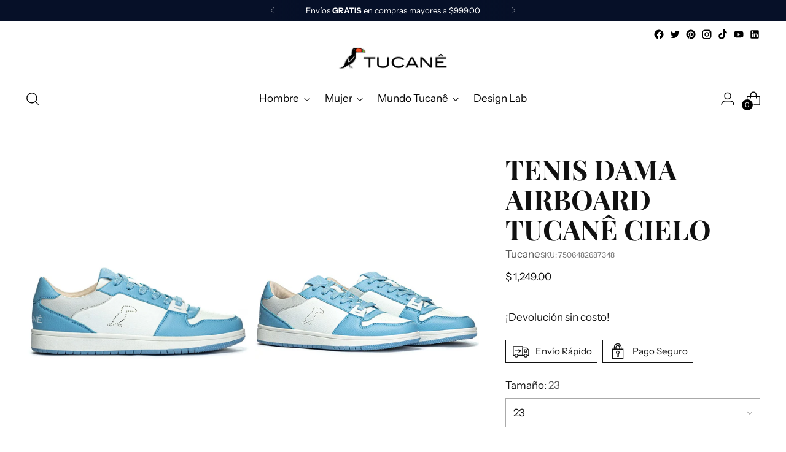

--- FILE ---
content_type: text/javascript; charset=utf-8
request_url: https://tucane.com/products/tenis-dama-airboard-tucane-cielo.js
body_size: 874
content:
{"id":8431302410490,"title":"Tenis Dama AirBoard Tucanê Cielo","handle":"tenis-dama-airboard-tucane-cielo","description":"\u003cp\u003e\u003cspan data-sheets-root=\"1\" data-sheets-value='{\"1\":2,\"2\":\" Prepárate para deslizarte con estilo con los tenis AirBoard de Tucanê! Inspirados en el skateboarding, estos tenis son la elección perfecta para aquellos que buscan un estilo casual y divertido sin comprometer la comodidad ni la conciencia ambiental. Con una plantilla de bombillos acolchonados que brinda una amortiguación excepcional en cada paso y una suela ultra ligera que te permite moverte con agilidad y estilo, los AirBoard están diseñados para acompañarte en todas tus aventuras. Además, fabricados con materiales que no utilizan pieles de animales, puedes lucir un estilo respetuoso con el medio ambiente mientras te destacas en la ciudad o en el skatepark. Lleva el espíritu del skateboarding contigo a donde quiera que vayas con los tenis AirBoard de Tucanê: donde la moda se encuentra con la diversión y la sostenibilidad\"}' data-sheets-userformat='{\"2\":513,\"3\":{\"1\":0},\"12\":0}'\u003e Prepárate para deslizarte con estilo con los tenis AirBoard de Tucanê! Inspirados en el skateboarding, estos tenis son la elección perfecta para aquellos que buscan un estilo casual y divertido sin comprometer la comodidad ni la conciencia ambiental. Con una plantilla de bombillos acolchonados que brinda una amortiguación excepcional en cada paso y una suela ultra ligera que te permite moverte con agilidad y estilo, los AirBoard están diseñados para acompañarte en todas tus aventuras. Además, fabricados con materiales que no utilizan pieles de animales, puedes lucir un estilo respetuoso con el medio ambiente mientras te destacas en la ciudad o en el skatepark. Lleva el espíritu del skateboarding contigo a donde quiera que vayas con los tenis AirBoard de Tucanê: donde la moda se encuentra con la diversión y la sostenibilidad\u003c\/span\u003e\u003c\/p\u003e","published_at":"2024-05-11T12:31:29-06:00","created_at":"2024-05-11T12:31:29-06:00","vendor":"Tucane","type":"ACCESORIOS","tags":["ACCESORIO","DAMA","Mujer","NUEVO"],"price":124900,"price_min":124900,"price_max":124900,"available":true,"price_varies":false,"compare_at_price":null,"compare_at_price_min":0,"compare_at_price_max":0,"compare_at_price_varies":false,"variants":[{"id":45916956852474,"title":"23 \/ Cielo","option1":"23","option2":"Cielo","option3":null,"sku":"7506482687348","requires_shipping":true,"taxable":true,"featured_image":null,"available":true,"name":"Tenis Dama AirBoard Tucanê Cielo - 23 \/ Cielo","public_title":"23 \/ Cielo","options":["23","Cielo"],"price":124900,"weight":0,"compare_at_price":null,"inventory_management":"shopify","barcode":"","requires_selling_plan":false,"selling_plan_allocations":[]},{"id":45916956885242,"title":"24 \/ Cielo","option1":"24","option2":"Cielo","option3":null,"sku":"7506482687355","requires_shipping":true,"taxable":true,"featured_image":null,"available":true,"name":"Tenis Dama AirBoard Tucanê Cielo - 24 \/ Cielo","public_title":"24 \/ Cielo","options":["24","Cielo"],"price":124900,"weight":0,"compare_at_price":null,"inventory_management":"shopify","barcode":"","requires_selling_plan":false,"selling_plan_allocations":[]},{"id":45916956918010,"title":"25 \/ Cielo","option1":"25","option2":"Cielo","option3":null,"sku":"7506482687362","requires_shipping":true,"taxable":true,"featured_image":null,"available":true,"name":"Tenis Dama AirBoard Tucanê Cielo - 25 \/ Cielo","public_title":"25 \/ Cielo","options":["25","Cielo"],"price":124900,"weight":0,"compare_at_price":null,"inventory_management":"shopify","barcode":"","requires_selling_plan":false,"selling_plan_allocations":[]},{"id":45916956950778,"title":"26 \/ Cielo","option1":"26","option2":"Cielo","option3":null,"sku":"7506482687379","requires_shipping":true,"taxable":true,"featured_image":null,"available":true,"name":"Tenis Dama AirBoard Tucanê Cielo - 26 \/ Cielo","public_title":"26 \/ Cielo","options":["26","Cielo"],"price":124900,"weight":0,"compare_at_price":null,"inventory_management":"shopify","barcode":"","requires_selling_plan":false,"selling_plan_allocations":[]},{"id":45916956983546,"title":"27 \/ Cielo","option1":"27","option2":"Cielo","option3":null,"sku":"7506482687386","requires_shipping":true,"taxable":true,"featured_image":null,"available":true,"name":"Tenis Dama AirBoard Tucanê Cielo - 27 \/ Cielo","public_title":"27 \/ Cielo","options":["27","Cielo"],"price":124900,"weight":0,"compare_at_price":null,"inventory_management":"shopify","barcode":"","requires_selling_plan":false,"selling_plan_allocations":[]}],"images":["\/\/cdn.shopify.com\/s\/files\/1\/0063\/7937\/2614\/files\/AirBoardwhitebluedama1.jpg?v=1715613042","\/\/cdn.shopify.com\/s\/files\/1\/0063\/7937\/2614\/files\/AirBoardwhiteblue2.jpg?v=1715613042","\/\/cdn.shopify.com\/s\/files\/1\/0063\/7937\/2614\/files\/AirBoardwhiteblue3.jpg?v=1715613042"],"featured_image":"\/\/cdn.shopify.com\/s\/files\/1\/0063\/7937\/2614\/files\/AirBoardwhitebluedama1.jpg?v=1715613042","options":[{"name":"Tamaño","position":1,"values":["23","24","25","26","27"]},{"name":"Color","position":2,"values":["Cielo"]}],"url":"\/products\/tenis-dama-airboard-tucane-cielo","media":[{"alt":null,"id":33999674769658,"position":1,"preview_image":{"aspect_ratio":0.717,"height":1200,"width":860,"src":"https:\/\/cdn.shopify.com\/s\/files\/1\/0063\/7937\/2614\/files\/AirBoardwhitebluedama1.jpg?v=1715613042"},"aspect_ratio":0.717,"height":1200,"media_type":"image","src":"https:\/\/cdn.shopify.com\/s\/files\/1\/0063\/7937\/2614\/files\/AirBoardwhitebluedama1.jpg?v=1715613042","width":860},{"alt":null,"id":33999674704122,"position":2,"preview_image":{"aspect_ratio":0.717,"height":1200,"width":860,"src":"https:\/\/cdn.shopify.com\/s\/files\/1\/0063\/7937\/2614\/files\/AirBoardwhiteblue2.jpg?v=1715613042"},"aspect_ratio":0.717,"height":1200,"media_type":"image","src":"https:\/\/cdn.shopify.com\/s\/files\/1\/0063\/7937\/2614\/files\/AirBoardwhiteblue2.jpg?v=1715613042","width":860},{"alt":null,"id":33999674736890,"position":3,"preview_image":{"aspect_ratio":0.717,"height":1200,"width":860,"src":"https:\/\/cdn.shopify.com\/s\/files\/1\/0063\/7937\/2614\/files\/AirBoardwhiteblue3.jpg?v=1715613042"},"aspect_ratio":0.717,"height":1200,"media_type":"image","src":"https:\/\/cdn.shopify.com\/s\/files\/1\/0063\/7937\/2614\/files\/AirBoardwhiteblue3.jpg?v=1715613042","width":860}],"requires_selling_plan":false,"selling_plan_groups":[]}